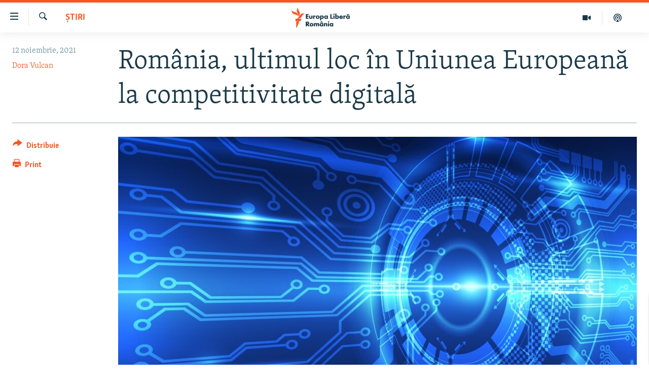

--- FILE ---
content_type: text/html; charset=utf-8
request_url: https://romania.europalibera.org/a/romania-competitivitate-digitala/31558748.html
body_size: 20628
content:

<!DOCTYPE html>
<html lang="ro" dir="ltr" class="no-js">
<head>
<link href="/Content/responsive/RFE/ro-RO/RFE-ro-RO.css?&amp;av=0.0.0.0&amp;cb=370" rel="stylesheet"/>
<script src="//tags.europalibera.org/rferl-pangea/prod/utag.sync.js"></script> <script type='text/javascript' src='https://www.youtube.com/iframe_api' async></script>
<link rel="manifest" href="/manifest.json">
<script type="text/javascript">
//a general 'js' detection, must be on top level in <head>, due to CSS performance
document.documentElement.className = "js";
var cacheBuster = "370";
var appBaseUrl = "/";
var imgEnhancerBreakpoints = [0, 144, 256, 408, 650, 1023, 1597];
var isLoggingEnabled = false;
var isPreviewPage = false;
var isLivePreviewPage = false;
if (!isPreviewPage) {
window.RFE = window.RFE || {};
window.RFE.cacheEnabledByParam = window.location.href.indexOf('nocache=1') === -1;
const url = new URL(window.location.href);
const params = new URLSearchParams(url.search);
// Remove the 'nocache' parameter
params.delete('nocache');
// Update the URL without the 'nocache' parameter
url.search = params.toString();
window.history.replaceState(null, '', url.toString());
} else {
window.addEventListener('load', function() {
const links = window.document.links;
for (let i = 0; i < links.length; i++) {
links[i].href = '#';
links[i].target = '_self';
}
})
}
var pwaEnabled = false;
var swCacheDisabled;
</script>
<meta charset="utf-8" />
<title>Rom&#226;nia, ultimul loc &#238;n Uniunea Europeană la competitivitate digitală</title>
<meta name="description" content="Rom&#226;nia se situează pe locul 27 din cele 27 de state membre ale UE &#238;n ediția din 2021 a Indicelui economiei și societății digitale (DESI)." />
<meta name="keywords" content="Politică, Știri, romania, UE, indice, competitivitate digitala" />
<meta name="viewport" content="width=device-width, initial-scale=1.0" />
<meta http-equiv="X-UA-Compatible" content="IE=edge" />
<meta name="robots" content="max-image-preview:large"><meta name="facebook-domain-verification" content="k3nlmqxamdlwyamdiwpe1na64zgsq8" />
<link href="https://romania.europalibera.org/a/romania-competitivitate-digitala/31558748.html" rel="canonical" />
<meta name="apple-mobile-web-app-title" content="Radio Europa Liberă/Radio Libertatea" />
<meta name="apple-mobile-web-app-status-bar-style" content="black" />
<meta name="apple-itunes-app" content="app-id=475986784, app-argument=//31558748.ltr" />
<meta content="România, ultimul loc în Uniunea Europeană la competitivitate digitală" property="og:title" />
<meta content="România se situează pe locul 27 din cele 27 de state membre ale UE în ediția din 2021 a Indicelui economiei și societății digitale (DESI)." property="og:description" />
<meta content="article" property="og:type" />
<meta content="https://romania.europalibera.org/a/romania-competitivitate-digitala/31558748.html" property="og:url" />
<meta content="Europa Liberă România" property="og:site_name" />
<meta content="https://www.facebook.com/romania.europalibera/" property="article:publisher" />
<meta content="https://gdb.rferl.org/0b7d36cf-bbe1-435b-b7f0-962506ca9356_cx0_cy20_cw0_w1200_h630.jpg" property="og:image" />
<meta content="1200" property="og:image:width" />
<meta content="630" property="og:image:height" />
<meta content="568280086670706" property="fb:app_id" />
<meta content="Dora Vulcan" name="Author" />
<meta content="summary_large_image" name="twitter:card" />
<meta content="@SomeAccount" name="twitter:site" />
<meta content="https://gdb.rferl.org/0b7d36cf-bbe1-435b-b7f0-962506ca9356_cx0_cy20_cw0_w1200_h630.jpg" name="twitter:image" />
<meta content="România, ultimul loc în Uniunea Europeană la competitivitate digitală" name="twitter:title" />
<meta content="România se situează pe locul 27 din cele 27 de state membre ale UE în ediția din 2021 a Indicelui economiei și societății digitale (DESI)." name="twitter:description" />
<link rel="amphtml" href="https://romania.europalibera.org/amp/romania-competitivitate-digitala/31558748.html" />
<script type="application/ld+json">{"articleSection":"Știri","isAccessibleForFree":true,"headline":"România, ultimul loc în Uniunea Europeană la competitivitate digitală","inLanguage":"ro-RO","keywords":"Politică, Știri, romania, UE, indice, competitivitate digitala","author":{"@type":"Person","url":"https://romania.europalibera.org/author/dora-vulcan/-vpuqo","description":"Dora Vulcan este Senior Correspondent și s-a alăturat echipei Europa Liberă în ianuarie 2020. A intrat în presă în 1992 ca reporter de politică internă la România liberă. A devenit apoi jurnalist de investigații specializat în Justiție, preocupat de ingerința politicului în anchetele penale. În paralel, Dora a fost și stringer BBC. A scris la Revista „22” despre plagiatele din mediul universitar, a acoperit domeniul politic la Reporter Global (partener The Economist în România) și a fost editor coordonator la departamentul Social al agenției Mediafax. A fost consultant pentru filmul „De ce eu?”, despre moartea suspectă a procurorului Cristian Panait, o tragedie cu implicații politice care a marcat anii 2000.","image":{"@type":"ImageObject","url":"https://gdb.rferl.org/08ef0000-0a00-0242-c086-08d9cef68406.jpg"},"name":"Dora Vulcan"},"datePublished":"2021-11-12 17:02:09Z","dateModified":"2021-11-12 20:19:29Z","publisher":{"logo":{"width":512,"height":220,"@type":"ImageObject","url":"https://romania.europalibera.org/Content/responsive/RFE/ro-RO/img/logo.png"},"@type":"NewsMediaOrganization","url":"https://romania.europalibera.org","sameAs":["https://www.facebook.com/europalibera.romania","https://www.youtube.com/channel/UCOk4Hl2jxsTJ4AoyV2zukoQ","https://www.instagram.com/europalibera.romania/","https://twitter.com/EuropaLiberaRo"],"name":"Europa Liberă România (RFE/RL)","alternateName":""},"@context":"https://schema.org","@type":"NewsArticle","mainEntityOfPage":"https://romania.europalibera.org/a/romania-competitivitate-digitala/31558748.html","url":"https://romania.europalibera.org/a/romania-competitivitate-digitala/31558748.html","description":"România se situează pe locul 27 din cele 27 de state membre ale UE în ediția din 2021 a Indicelui economiei și societății digitale (DESI).","image":{"width":1080,"height":608,"@type":"ImageObject","url":"https://gdb.rferl.org/0b7d36cf-bbe1-435b-b7f0-962506ca9356_cx0_cy20_cw0_w1080_h608.jpg"},"name":"România, ultimul loc în Uniunea Europeană la competitivitate digitală"}</script>
<script src="/Scripts/responsive/infographics.b?v=dVbZ-Cza7s4UoO3BqYSZdbxQZVF4BOLP5EfYDs4kqEo1&amp;av=0.0.0.0&amp;cb=370"></script>
<script src="/Scripts/responsive/loader.b?v=Q26XNwrL6vJYKjqFQRDnx01Lk2pi1mRsuLEaVKMsvpA1&amp;av=0.0.0.0&amp;cb=370"></script>
<link rel="icon" type="image/svg+xml" href="/Content/responsive/RFE/img/webApp/favicon.svg" />
<link rel="alternate icon" href="/Content/responsive/RFE/img/webApp/favicon.ico" />
<link rel="mask-icon" color="#ea6903" href="/Content/responsive/RFE/img/webApp/favicon_safari.svg" />
<link rel="apple-touch-icon" sizes="152x152" href="/Content/responsive/RFE/img/webApp/ico-152x152.png" />
<link rel="apple-touch-icon" sizes="144x144" href="/Content/responsive/RFE/img/webApp/ico-144x144.png" />
<link rel="apple-touch-icon" sizes="114x114" href="/Content/responsive/RFE/img/webApp/ico-114x114.png" />
<link rel="apple-touch-icon" sizes="72x72" href="/Content/responsive/RFE/img/webApp/ico-72x72.png" />
<link rel="apple-touch-icon-precomposed" href="/Content/responsive/RFE/img/webApp/ico-57x57.png" />
<link rel="icon" sizes="192x192" href="/Content/responsive/RFE/img/webApp/ico-192x192.png" />
<link rel="icon" sizes="128x128" href="/Content/responsive/RFE/img/webApp/ico-128x128.png" />
<meta name="msapplication-TileColor" content="#ffffff" />
<meta name="msapplication-TileImage" content="/Content/responsive/RFE/img/webApp/ico-144x144.png" />
<link rel="preload" href="/Content/responsive/fonts/Skolar-Lt_LatnCyrl_v2.4.woff" type="font/woff" as="font" crossorigin="anonymous" />
<link rel="alternate" type="application/rss+xml" title="RFE/RL - Top Stories [RSS]" href="/api/" />
<link rel="sitemap" type="application/rss+xml" href="/sitemap.xml" />
</head>
<body class=" nav-no-loaded cc_theme pg-article print-lay-article js-category-to-nav nojs-images ">
<script type="text/javascript" >
var analyticsData = {url:"https://romania.europalibera.org/a/romania-competitivitate-digitala/31558748.html",property_id:"526",article_uid:"31558748",page_title:"România, ultimul loc în Uniunea Europeană la competitivitate digitală",page_type:"article",content_type:"article",subcontent_type:"article",last_modified:"2021-11-12 20:19:29Z",pub_datetime:"2021-11-12 17:02:09Z",pub_year:"2021",pub_month:"11",pub_day:"12",pub_hour:"17",pub_weekday:"Friday",section:"știri",english_section:"news",byline:"Dora Vulcan",categories:"politics,news",tags:"romania;ue;indice;competitivitate digitala",domain:"romania.europalibera.org",language:"Romanian",language_service:"RFERL Romanian",platform:"web",copied:"no",copied_article:"",copied_title:"",runs_js:"Yes",cms_release:"8.44.0.0.370",enviro_type:"prod",slug:"romania-competitivitate-digitala",entity:"RFE",short_language_service:"ROM",platform_short:"W",page_name:"România, ultimul loc în Uniunea Europeană la competitivitate digitală"};
</script>
<noscript><iframe src="https://www.googletagmanager.com/ns.html?id=GTM-WXZBPZ" height="0" width="0" style="display:none;visibility:hidden"></iframe></noscript><script type="text/javascript" data-cookiecategory="analytics">
var gtmEventObject = Object.assign({}, analyticsData, {event: 'page_meta_ready'});window.dataLayer = window.dataLayer || [];window.dataLayer.push(gtmEventObject);
if (top.location === self.location) { //if not inside of an IFrame
var renderGtm = "true";
if (renderGtm === "true") {
(function(w,d,s,l,i){w[l]=w[l]||[];w[l].push({'gtm.start':new Date().getTime(),event:'gtm.js'});var f=d.getElementsByTagName(s)[0],j=d.createElement(s),dl=l!='dataLayer'?'&l='+l:'';j.async=true;j.src='//www.googletagmanager.com/gtm.js?id='+i+dl;f.parentNode.insertBefore(j,f);})(window,document,'script','dataLayer','GTM-WXZBPZ');
}
}
</script>
<!--Analytics tag js version start-->
<script type="text/javascript" data-cookiecategory="analytics">
var utag_data = Object.assign({}, analyticsData, {});
if(typeof(TealiumTagFrom)==='function' && typeof(TealiumTagSearchKeyword)==='function') {
var utag_from=TealiumTagFrom();var utag_searchKeyword=TealiumTagSearchKeyword();
if(utag_searchKeyword!=null && utag_searchKeyword!=='' && utag_data["search_keyword"]==null) utag_data["search_keyword"]=utag_searchKeyword;if(utag_from!=null && utag_from!=='') utag_data["from"]=TealiumTagFrom();}
if(window.top!== window.self&&utag_data.page_type==="snippet"){utag_data.page_type = 'iframe';}
try{if(window.top!==window.self&&window.self.location.hostname===window.top.location.hostname){utag_data.platform = 'self-embed';utag_data.platform_short = 'se';}}catch(e){if(window.top!==window.self&&window.self.location.search.includes("platformType=self-embed")){utag_data.platform = 'cross-promo';utag_data.platform_short = 'cp';}}
(function(a,b,c,d){ a="https://tags.europalibera.org/rferl-pangea/prod/utag.js"; b=document;c="script";d=b.createElement(c);d.src=a;d.type="text/java"+c;d.async=true; a=b.getElementsByTagName(c)[0];a.parentNode.insertBefore(d,a); })();
</script>
<!--Analytics tag js version end-->
<!-- Analytics tag management NoScript -->
<noscript>
<img style="position: absolute; border: none;" src="https://ssc.europalibera.org/b/ss/bbgprod,bbgentityrferl/1/G.4--NS/1327564839?pageName=rfe%3arom%3aw%3aarticle%3arom%c3%a2nia%2c%20ultimul%20loc%20%c3%aen%20uniunea%20european%c4%83%20la%20competitivitate%20digital%c4%83&amp;c6=rom%c3%a2nia%2c%20ultimul%20loc%20%c3%aen%20uniunea%20european%c4%83%20la%20competitivitate%20digital%c4%83&amp;v36=8.44.0.0.370&amp;v6=D=c6&amp;g=https%3a%2f%2fromania.europalibera.org%2fa%2fromania-competitivitate-digitala%2f31558748.html&amp;c1=D=g&amp;v1=D=g&amp;events=event1,event52&amp;c16=rferl%20romanian&amp;v16=D=c16&amp;c5=news&amp;v5=D=c5&amp;ch=%c8%98tiri&amp;c15=romanian&amp;v15=D=c15&amp;c4=article&amp;v4=D=c4&amp;c14=31558748&amp;v14=D=c14&amp;v20=no&amp;c17=web&amp;v17=D=c17&amp;mcorgid=518abc7455e462b97f000101%40adobeorg&amp;server=romania.europalibera.org&amp;pageType=D=c4&amp;ns=bbg&amp;v29=D=server&amp;v25=rfe&amp;v30=526&amp;v105=D=User-Agent " alt="analytics" width="1" height="1" /></noscript>
<!-- End of Analytics tag management NoScript -->
<!--*** Accessibility links - For ScreenReaders only ***-->
<section>
<div class="sr-only">
<h2>Linkuri accesibilitate</h2>
<ul>
<li><a href="#content" data-disable-smooth-scroll="1">Sari la conținutul principal</a></li>
<li><a href="#navigation" data-disable-smooth-scroll="1">Sari la navigarea principală</a></li>
<li><a href="#txtHeaderSearch" data-disable-smooth-scroll="1">Sari la căutare</a></li>
</ul>
</div>
</section>
<div dir="ltr">
<div id="page">
<aside>
<div class="c-lightbox overlay-modal">
<div class="c-lightbox__intro">
<h2 class="c-lightbox__intro-title"></h2>
<button class="btn btn--rounded c-lightbox__btn c-lightbox__intro-next" title="Următorul">
<span class="ico ico--rounded ico-chevron-forward"></span>
<span class="sr-only">Următorul</span>
</button>
</div>
<div class="c-lightbox__nav">
<button class="btn btn--rounded c-lightbox__btn c-lightbox__btn--close" title="Inchide">
<span class="ico ico--rounded ico-close"></span>
<span class="sr-only">Inchide</span>
</button>
<button class="btn btn--rounded c-lightbox__btn c-lightbox__btn--prev" title="Precedent">
<span class="ico ico--rounded ico-chevron-backward"></span>
<span class="sr-only">Precedent</span>
</button>
<button class="btn btn--rounded c-lightbox__btn c-lightbox__btn--next" title="Următorul">
<span class="ico ico--rounded ico-chevron-forward"></span>
<span class="sr-only">Următorul</span>
</button>
</div>
<div class="c-lightbox__content-wrap">
<figure class="c-lightbox__content">
<span class="c-spinner c-spinner--lightbox">
<img src="/Content/responsive/img/player-spinner.png"
alt="Așteptați"
title="Așteptați" />
</span>
<div class="c-lightbox__img">
<div class="thumb">
<img src="" alt="" />
</div>
</div>
<figcaption>
<div class="c-lightbox__info c-lightbox__info--foot">
<span class="c-lightbox__counter"></span>
<span class="caption c-lightbox__caption"></span>
</div>
</figcaption>
</figure>
</div>
<div class="hidden">
<div class="content-advisory__box content-advisory__box--lightbox">
<span class="content-advisory__box-text">This image contains sensitive content which some people may find offensive or disturbing.</span>
<button class="btn btn--transparent content-advisory__box-btn m-t-md" value="text" type="button">
<span class="btn__text">
Click to reveal
</span>
</button>
</div>
</div>
</div>
<div class="print-dialogue">
<div class="container">
<h3 class="print-dialogue__title section-head">Print Options:</h3>
<div class="print-dialogue__opts">
<ul class="print-dialogue__opt-group">
<li class="form__group form__group--checkbox">
<input class="form__check " id="checkboxImages" name="checkboxImages" type="checkbox" checked="checked" />
<label for="checkboxImages" class="form__label m-t-md">Images</label>
</li>
<li class="form__group form__group--checkbox">
<input class="form__check " id="checkboxMultimedia" name="checkboxMultimedia" type="checkbox" checked="checked" />
<label for="checkboxMultimedia" class="form__label m-t-md">Multimedia</label>
</li>
</ul>
<ul class="print-dialogue__opt-group">
<li class="form__group form__group--checkbox">
<input class="form__check " id="checkboxEmbedded" name="checkboxEmbedded" type="checkbox" checked="checked" />
<label for="checkboxEmbedded" class="form__label m-t-md">Embedded Content</label>
</li>
<li class="form__group form__group--checkbox">
<input class="form__check " id="checkboxComments" name="checkboxComments" type="checkbox" />
<label for="checkboxComments" class="form__label m-t-md"> Comments</label>
</li>
</ul>
</div>
<div class="print-dialogue__buttons">
<button class="btn btn--secondary close-button" type="button" title="Cancel">
<span class="btn__text ">Cancel</span>
</button>
<button class="btn btn-cust-print m-l-sm" type="button" title="Print">
<span class="btn__text ">Print</span>
</button>
</div>
</div>
</div>
<div class="ctc-message pos-fix">
<div class="ctc-message__inner">Link has been copied to clipboard</div>
</div>
</aside>
<div class="hdr-20 hdr-20--big">
<div class="hdr-20__inner">
<div class="hdr-20__max pos-rel">
<div class="hdr-20__side hdr-20__side--primary d-flex">
<label data-for="main-menu-ctrl" data-switcher-trigger="true" data-switch-target="main-menu-ctrl" class="burger hdr-trigger pos-rel trans-trigger" data-trans-evt="click" data-trans-id="menu">
<span class="ico ico-close hdr-trigger__ico hdr-trigger__ico--close burger__ico burger__ico--close"></span>
<span class="ico ico-menu hdr-trigger__ico hdr-trigger__ico--open burger__ico burger__ico--open"></span>
</label>
<div class="menu-pnl pos-fix trans-target" data-switch-target="main-menu-ctrl" data-trans-id="menu">
<div class="menu-pnl__inner">
<nav class="main-nav menu-pnl__item menu-pnl__item--first">
<ul class="main-nav__list accordeon" data-analytics-tales="false" data-promo-name="link" data-location-name="nav,secnav">
<li class="main-nav__item">
<a class="main-nav__item-name main-nav__item-name--link" href="/stiri" title="ȘTIRI" data-item-name="news" >ȘTIRI</a>
</li>
<li class="main-nav__item">
<a class="main-nav__item-name main-nav__item-name--link" href="/politica" title="Politică" data-item-name="politics" >Politică</a>
</li>
<li class="main-nav__item">
<a class="main-nav__item-name main-nav__item-name--link" href="/societate" title="Societate" data-item-name="romanian-news" >Societate</a>
</li>
<li class="main-nav__item">
<a class="main-nav__item-name main-nav__item-name--link" href="/externe" title="Externe" data-item-name="international" >Externe</a>
</li>
<li class="main-nav__item">
<a class="main-nav__item-name main-nav__item-name--link" href="/campanii" title="CAMPANII" data-item-name="campanii" >CAMPANII</a>
</li>
<li class="main-nav__item">
<a class="main-nav__item-name main-nav__item-name--link" href="/zeceintrebari" title="#10&#206;ntrebări" data-item-name="zece-intrebari" >#10&#206;ntrebări</a>
</li>
<li class="main-nav__item">
<a class="main-nav__item-name main-nav__item-name--link" href="/z/23158" title="Explainer" data-item-name="explainer" >Explainer</a>
</li>
</ul>
</nav>
<div class="menu-pnl__item menu-pnl__item--social">
<h5 class="menu-pnl__sub-head">Urmărește-ne</h5>
<a href="https://www.facebook.com/europalibera.romania" title="Urmărește-ne pe Facebook" data-analytics-text="follow_on_facebook" class="btn btn--rounded btn--social-inverted menu-pnl__btn js-social-btn btn-facebook" target="_blank" rel="noopener">
<span class="ico ico-facebook-alt ico--rounded"></span>
</a>
<a href="https://www.youtube.com/channel/UCOk4Hl2jxsTJ4AoyV2zukoQ" title="Urmărește-ne pe Youtube" data-analytics-text="follow_on_youtube" class="btn btn--rounded btn--social-inverted menu-pnl__btn js-social-btn btn-youtube" target="_blank" rel="noopener">
<span class="ico ico-youtube ico--rounded"></span>
</a>
<a href="https://www.instagram.com/europalibera.romania/" title="Urmărește-ne pe Instagram" data-analytics-text="follow_on_instagram" class="btn btn--rounded btn--social-inverted menu-pnl__btn js-social-btn btn-instagram" target="_blank" rel="noopener">
<span class="ico ico-instagram ico--rounded"></span>
</a>
</div>
<div class="menu-pnl__item">
<a href="/navigation/allsites" class="menu-pnl__item-link">
<span class="ico ico-languages "></span>
Toate site-urile REL/RL
</a>
</div>
</div>
</div>
<label data-for="top-search-ctrl" data-switcher-trigger="true" data-switch-target="top-search-ctrl" class="top-srch-trigger hdr-trigger">
<span class="ico ico-close hdr-trigger__ico hdr-trigger__ico--close top-srch-trigger__ico top-srch-trigger__ico--close"></span>
<span class="ico ico-search hdr-trigger__ico hdr-trigger__ico--open top-srch-trigger__ico top-srch-trigger__ico--open"></span>
</label>
<div class="srch-top srch-top--in-header" data-switch-target="top-search-ctrl">
<div class="container">
<form action="/s" class="srch-top__form srch-top__form--in-header" id="form-topSearchHeader" method="get" role="search"><label for="txtHeaderSearch" class="sr-only">Caută</label>
<input type="text" id="txtHeaderSearch" name="k" placeholder="Caută" accesskey="s" value="" class="srch-top__input analyticstag-event" onkeydown="if (event.keyCode === 13) { FireAnalyticsTagEventOnSearch('search', $dom.get('#txtHeaderSearch')[0].value) }" />
<button title="Caută" type="submit" class="btn btn--top-srch analyticstag-event" onclick="FireAnalyticsTagEventOnSearch('search', $dom.get('#txtHeaderSearch')[0].value) ">
<span class="ico ico-search"></span>
</button></form>
</div>
</div>
<a href="/" class="main-logo-link">
<img src="/Content/responsive/RFE/ro-RO/img/logo-compact.svg" class="main-logo main-logo--comp" alt="site logo">
<img src="/Content/responsive/RFE/ro-RO/img/logo.svg" class="main-logo main-logo--big" alt="site logo">
</a>
</div>
<div class="hdr-20__side hdr-20__side--secondary d-flex">
<a href="/podcasts" title="Podcast" class="hdr-20__secondary-item" data-item-name="podcast">
<span class="ico ico-podcast hdr-20__secondary-icon"></span>
</a>
<a href="/foto-video" title="Multimedia" class="hdr-20__secondary-item" data-item-name="video">
<span class="ico ico-video hdr-20__secondary-icon"></span>
</a>
<a href="/s" title="Caută" class="hdr-20__secondary-item hdr-20__secondary-item--search" data-item-name="search">
<span class="ico ico-search hdr-20__secondary-icon hdr-20__secondary-icon--search"></span>
</a>
<div class="srch-bottom">
<form action="/s" class="srch-bottom__form d-flex" id="form-bottomSearch" method="get" role="search"><label for="txtSearch" class="sr-only">Caută</label>
<input type="search" id="txtSearch" name="k" placeholder="Caută" accesskey="s" value="" class="srch-bottom__input analyticstag-event" onkeydown="if (event.keyCode === 13) { FireAnalyticsTagEventOnSearch('search', $dom.get('#txtSearch')[0].value) }" />
<button title="Caută" type="submit" class="btn btn--bottom-srch analyticstag-event" onclick="FireAnalyticsTagEventOnSearch('search', $dom.get('#txtSearch')[0].value) ">
<span class="ico ico-search"></span>
</button></form>
</div>
</div>
<img src="/Content/responsive/RFE/ro-RO/img/logo-print.gif" class="logo-print" alt="site logo">
<img src="/Content/responsive/RFE/ro-RO/img/logo-print_color.png" class="logo-print logo-print--color" alt="site logo">
</div>
</div>
</div>
<script>
if (document.body.className.indexOf('pg-home') > -1) {
var nav2In = document.querySelector('.hdr-20__inner');
var nav2Sec = document.querySelector('.hdr-20__side--secondary');
var secStyle = window.getComputedStyle(nav2Sec);
if (nav2In && window.pageYOffset < 150 && secStyle['position'] !== 'fixed') {
nav2In.classList.add('hdr-20__inner--big')
}
}
</script>
<div class="c-hlights c-hlights--breaking c-hlights--no-item" data-hlight-display="mobile,desktop">
<div class="c-hlights__wrap container p-0">
<div class="c-hlights__nav">
<a role="button" href="#" title="Precedent">
<span class="ico ico-chevron-backward m-0"></span>
<span class="sr-only">Precedent</span>
</a>
<a role="button" href="#" title="Următorul">
<span class="ico ico-chevron-forward m-0"></span>
<span class="sr-only">Următorul</span>
</a>
</div>
<span class="c-hlights__label">
<span class="">Ultima oră</span>
<span class="switcher-trigger">
<label data-for="more-less-1" data-switcher-trigger="true" class="switcher-trigger__label switcher-trigger__label--more p-b-0" title="Mai multe">
<span class="ico ico-chevron-down"></span>
</label>
<label data-for="more-less-1" data-switcher-trigger="true" class="switcher-trigger__label switcher-trigger__label--less p-b-0" title="Mai puține">
<span class="ico ico-chevron-up"></span>
</label>
</span>
</span>
<ul class="c-hlights__items switcher-target" data-switch-target="more-less-1">
</ul>
</div>
</div> <div id="content">
<main class="container">
<div class="hdr-container">
<div class="row">
<div class="col-category col-xs-12 col-md-2 pull-left"> <div class="category js-category">
<a class="" href="/stiri">Știri</a> </div>
</div><div class="col-title col-xs-12 col-md-10 pull-right"> <h1 class="title pg-title">
Rom&#226;nia, ultimul loc &#238;n Uniunea Europeană la competitivitate digitală
</h1>
</div><div class="col-publishing-details col-xs-12 col-sm-12 col-md-2 pull-left"> <div class="publishing-details ">
<div class="published">
<span class="date" >
<time pubdate="pubdate" datetime="2021-11-12T19:02:09+02:00">
12 noiembrie, 2021
</time>
</span>
</div>
<div class="links">
<ul class="links__list links__list--column">
<li class="links__item">
<a class="links__item-link" href="/author/dora-vulcan/-vpuqo" title="Dora Vulcan">Dora Vulcan</a>
</li>
</ul>
</div>
</div>
</div><div class="col-lg-12 separator"> <div class="separator">
<hr class="title-line" />
</div>
</div><div class="col-multimedia col-xs-12 col-md-10 pull-right"> <div class="cover-media">
<figure class="media-image js-media-expand">
<div class="img-wrap">
<div class="thumb thumb16_9">
<img src="https://gdb.rferl.org/0b7d36cf-bbe1-435b-b7f0-962506ca9356_cx0_cy20_cw0_w250_r1_s.jpg" alt="Rom&#226;nia este codașă &#238;n Europa la competitivitatea digitală. Nu este singurul domeniu la care Rom&#226;nia nu reușește să ia măsurile de care ar beneficia populația." />
</div>
</div>
<figcaption>
<span class="caption">Rom&#226;nia este codașă &#238;n Europa la competitivitatea digitală. Nu este singurul domeniu la care Rom&#226;nia nu reușește să ia măsurile de care ar beneficia populația.</span>
</figcaption>
</figure>
</div>
</div><div class="col-xs-12 col-md-2 pull-left article-share pos-rel"> <div class="share--box">
<div class="sticky-share-container" style="display:none">
<div class="container">
<a href="https://romania.europalibera.org" id="logo-sticky-share">&nbsp;</a>
<div class="pg-title pg-title--sticky-share">
Rom&#226;nia, ultimul loc &#238;n Uniunea Europeană la competitivitate digitală
</div>
<div class="sticked-nav-actions">
<!--This part is for sticky navigation display-->
<p class="buttons link-content-sharing p-0 ">
<button class="btn btn--link btn-content-sharing p-t-0 " id="btnContentSharing" value="text" role="Button" type="" title="comută mai multe opțiuni de distribuire">
<span class="ico ico-share ico--l"></span>
<span class="btn__text ">
Distribuie
</span>
</button>
</p>
<aside class="content-sharing js-content-sharing js-content-sharing--apply-sticky content-sharing--sticky"
role="complementary"
data-share-url="https://romania.europalibera.org/a/romania-competitivitate-digitala/31558748.html" data-share-title="Rom&#226;nia, ultimul loc &#238;n Uniunea Europeană la competitivitate digitală" data-share-text="Rom&#226;nia se situează pe locul 27 din cele 27 de state membre ale UE &#238;n ediția din 2021 a Indicelui economiei și societății digitale (DESI).">
<div class="content-sharing__popover">
<h6 class="content-sharing__title">Distribuie</h6>
<button href="#close" id="btnCloseSharing" class="btn btn--text-like content-sharing__close-btn">
<span class="ico ico-close ico--l"></span>
</button>
<ul class="content-sharing__list">
<li class="content-sharing__item">
<div class="ctc ">
<input type="text" class="ctc__input" readonly="readonly">
<a href="" js-href="https://romania.europalibera.org/a/romania-competitivitate-digitala/31558748.html" class="content-sharing__link ctc__button">
<span class="ico ico-copy-link ico--rounded ico--s"></span>
<span class="content-sharing__link-text">Copy link</span>
</a>
</div>
</li>
<li class="content-sharing__item">
<a href="https://facebook.com/sharer.php?u=https%3a%2f%2fromania.europalibera.org%2fa%2fromania-competitivitate-digitala%2f31558748.html"
data-analytics-text="share_on_facebook"
title="Facebook" target="_blank"
class="content-sharing__link js-social-btn">
<span class="ico ico-facebook ico--rounded ico--s"></span>
<span class="content-sharing__link-text">Facebook</span>
</a>
</li>
<li class="content-sharing__item visible-xs-inline-block visible-sm-inline-block">
<a href="whatsapp://send?text=https%3a%2f%2fromania.europalibera.org%2fa%2fromania-competitivitate-digitala%2f31558748.html"
data-analytics-text="share_on_whatsapp"
title="WhatsApp" target="_blank"
class="content-sharing__link js-social-btn">
<span class="ico ico-whatsapp ico--rounded ico--s"></span>
<span class="content-sharing__link-text">WhatsApp</span>
</a>
</li>
<li class="content-sharing__item visible-md-inline-block visible-lg-inline-block">
<a href="https://web.whatsapp.com/send?text=https%3a%2f%2fromania.europalibera.org%2fa%2fromania-competitivitate-digitala%2f31558748.html"
data-analytics-text="share_on_whatsapp_desktop"
title="WhatsApp" target="_blank"
class="content-sharing__link js-social-btn">
<span class="ico ico-whatsapp ico--rounded ico--s"></span>
<span class="content-sharing__link-text">WhatsApp</span>
</a>
</li>
<li class="content-sharing__item">
<a href="https://twitter.com/share?url=https%3a%2f%2fromania.europalibera.org%2fa%2fromania-competitivitate-digitala%2f31558748.html&amp;text=Rom%c3%a2nia%2c+ultimul+loc+%c3%aen+Uniunea+European%c4%83+la+competitivitate+digital%c4%83"
data-analytics-text="share_on_twitter"
title="X (Twitter)" target="_blank"
class="content-sharing__link js-social-btn">
<span class="ico ico-twitter ico--rounded ico--s"></span>
<span class="content-sharing__link-text">X (Twitter)</span>
</a>
</li>
<li class="content-sharing__item">
<a href="mailto:?body=https%3a%2f%2fromania.europalibera.org%2fa%2fromania-competitivitate-digitala%2f31558748.html&amp;subject=Rom&#226;nia, ultimul loc &#238;n Uniunea Europeană la competitivitate digitală"
title="Email"
class="content-sharing__link ">
<span class="ico ico-email ico--rounded ico--s"></span>
<span class="content-sharing__link-text">Email</span>
</a>
</li>
</ul>
</div>
</aside>
</div>
</div>
</div>
<div class="links">
<p class="buttons link-content-sharing p-0 ">
<button class="btn btn--link btn-content-sharing p-t-0 " id="btnContentSharing" value="text" role="Button" type="" title="comută mai multe opțiuni de distribuire">
<span class="ico ico-share ico--l"></span>
<span class="btn__text ">
Distribuie
</span>
</button>
</p>
<aside class="content-sharing js-content-sharing " role="complementary"
data-share-url="https://romania.europalibera.org/a/romania-competitivitate-digitala/31558748.html" data-share-title="Rom&#226;nia, ultimul loc &#238;n Uniunea Europeană la competitivitate digitală" data-share-text="Rom&#226;nia se situează pe locul 27 din cele 27 de state membre ale UE &#238;n ediția din 2021 a Indicelui economiei și societății digitale (DESI).">
<div class="content-sharing__popover">
<h6 class="content-sharing__title">Distribuie</h6>
<button href="#close" id="btnCloseSharing" class="btn btn--text-like content-sharing__close-btn">
<span class="ico ico-close ico--l"></span>
</button>
<ul class="content-sharing__list">
<li class="content-sharing__item">
<div class="ctc ">
<input type="text" class="ctc__input" readonly="readonly">
<a href="" js-href="https://romania.europalibera.org/a/romania-competitivitate-digitala/31558748.html" class="content-sharing__link ctc__button">
<span class="ico ico-copy-link ico--rounded ico--l"></span>
<span class="content-sharing__link-text">Copy link</span>
</a>
</div>
</li>
<li class="content-sharing__item">
<a href="https://facebook.com/sharer.php?u=https%3a%2f%2fromania.europalibera.org%2fa%2fromania-competitivitate-digitala%2f31558748.html"
data-analytics-text="share_on_facebook"
title="Facebook" target="_blank"
class="content-sharing__link js-social-btn">
<span class="ico ico-facebook ico--rounded ico--l"></span>
<span class="content-sharing__link-text">Facebook</span>
</a>
</li>
<li class="content-sharing__item visible-xs-inline-block visible-sm-inline-block">
<a href="whatsapp://send?text=https%3a%2f%2fromania.europalibera.org%2fa%2fromania-competitivitate-digitala%2f31558748.html"
data-analytics-text="share_on_whatsapp"
title="WhatsApp" target="_blank"
class="content-sharing__link js-social-btn">
<span class="ico ico-whatsapp ico--rounded ico--l"></span>
<span class="content-sharing__link-text">WhatsApp</span>
</a>
</li>
<li class="content-sharing__item visible-md-inline-block visible-lg-inline-block">
<a href="https://web.whatsapp.com/send?text=https%3a%2f%2fromania.europalibera.org%2fa%2fromania-competitivitate-digitala%2f31558748.html"
data-analytics-text="share_on_whatsapp_desktop"
title="WhatsApp" target="_blank"
class="content-sharing__link js-social-btn">
<span class="ico ico-whatsapp ico--rounded ico--l"></span>
<span class="content-sharing__link-text">WhatsApp</span>
</a>
</li>
<li class="content-sharing__item">
<a href="https://twitter.com/share?url=https%3a%2f%2fromania.europalibera.org%2fa%2fromania-competitivitate-digitala%2f31558748.html&amp;text=Rom%c3%a2nia%2c+ultimul+loc+%c3%aen+Uniunea+European%c4%83+la+competitivitate+digital%c4%83"
data-analytics-text="share_on_twitter"
title="X (Twitter)" target="_blank"
class="content-sharing__link js-social-btn">
<span class="ico ico-twitter ico--rounded ico--l"></span>
<span class="content-sharing__link-text">X (Twitter)</span>
</a>
</li>
<li class="content-sharing__item">
<a href="mailto:?body=https%3a%2f%2fromania.europalibera.org%2fa%2fromania-competitivitate-digitala%2f31558748.html&amp;subject=Rom&#226;nia, ultimul loc &#238;n Uniunea Europeană la competitivitate digitală"
title="Email"
class="content-sharing__link ">
<span class="ico ico-email ico--rounded ico--l"></span>
<span class="content-sharing__link-text">Email</span>
</a>
</li>
</ul>
</div>
</aside>
<p class="link-print visible-md visible-lg buttons p-0">
<button class="btn btn--link btn-print p-t-0" onclick="if (typeof FireAnalyticsTagEvent === 'function') {FireAnalyticsTagEvent({ on_page_event: 'print_story' });}return false" title="(CTRL+P)">
<span class="ico ico-print"></span>
<span class="btn__text">Print</span>
</button>
</p>
</div>
</div>
</div>
</div>
</div>
<div class="body-container">
<div class="row">
<div class="col-xs-12 col-sm-12 col-md-10 col-lg-10 pull-right">
<div class="row">
<div class="col-xs-12 col-sm-12 col-md-8 col-lg-8 pull-left bottom-offset content-offset">
<div class="intro intro--bold" >
<p >Rom&#226;nia se situează pe locul 27 din cele 27 de state membre ale UE &#238;n ediția din 2021 a Indicelui economiei și societății digitale (DESI).</p>
</div>
<div id="article-content" class="content-floated-wrap fb-quotable">
<div class="wsw">
<p>Comisia Europeană a publicat vineri rezultatele <a class="wsw__a" href="https://digital-strategy.ec.europa.eu/en/policies/desi">indicelui economiei și societății digitale</a> (DESI) 2021, care urmărește progresele înregistrate în statele membre ale UE în ceea ce privește competitivitatea digitală în domenii precum capitalul uman, conectivitatea în bandă largă, integrarea tehnologiilor digitale de întreprinderi și serviciile publice digitale.</p>
<p>În ceea ce privește <strong>capitalul uman,</strong> România se situează pe locul 26, obținând un punctaj sub medie pentru majoritatea indicatorilor, potrivit <a class="wsw__a" href="https://romania.representation.ec.europa.eu/news/indicele-economiei-si-societatii-digitale-desi-2021-raportul-pentru-romania-2021-11-12_ro" target="_blank">Raportului pentru România</a> al Indicelui Economiei și Societății Digitale, realizat de Comisia Europeană.</p><div class="wsw__embed">
<figure class="media-image js-media-expand">
<div class="img-wrap">
<div class="thumb">
<img alt="" src="https://gdb.rferl.org/0ff60000-0aff-0242-a7b3-08d9a5fa5669_w250_r0_s.jpg" />
</div>
</div>
</figure>
</div>
<p>Deși România are un număr mare de absolvenți în domeniul TIC (tehnologia informațiilor și comunicațiilor), situându-se pe locul 4, deficitul de specialiști TIC limitează capacitatea țării de a inova și de a profita de avantajele transformării digitale, arată raportul.</p><div class="wsw__embed">
<figure class="media-image js-media-expand">
<div class="img-wrap">
<div class="thumb">
<img alt="" src="https://gdb.rferl.org/6ec10000-0aff-0242-96b5-08d9a5fd3570_w250_r0_s.jpg" />
</div>
</div>
</figure>
</div>
<p>În schimb, în ceea ce privește numărul femeilor specialiste în domeniul TIC, România se situează pe locul 3.</p>
<p>De asemenea, România se situează pe locul 10 în privința conectivității și pe locul 25 în UE în ceea ce privește integrarea tehnologiei digitale în activitățile întreprinderilor.</p><div class="wsw__embed">
<figure class="media-image js-media-expand">
<div class="img-wrap">
<div class="thumb">
<img alt="" src="https://gdb.rferl.org/6ec10000-0aff-0242-07d0-08d9a5fd8a10_w250_r0_s.jpg" />
</div>
</div>
</figure>
</div>
<p>În ceea ce privește<strong> conectivitatea,</strong> s-au înregistrat în continuare progrese în 2020 în ceea ce privește acoperirea în bandă largă fixă, dar adoptarea serviciilor în bandă largă a progresat într-un ritm mai lent.</p>
<p>Cu toate acestea, România se situează pe locul 7 datorită nivelului ridicat de utilizare a benzii largi de cel puțin 100 Mbps (52 %).</p>
<p>Conectivitatea în România ar putea fi îmbunătățită în continuare prin punerea accentului pe eliminarea decalajului digital dintre zonele urbane și cele rurale, raționalizarea procedurilor de acordare a autorizațiilor, actualizarea strategiei privind banda largă pentru a reflecta obiectivele pentru 2025 privind gigabiții și transpunerea cadrului de reglementare în conformitate cu legislația UE.</p><div data-owner-ct="Article" data-inline="False">
<div class="media-block also-read" >
<a href="/a/pnrr-reforme-obligatorii-romania/31480457.html" target="_self" title="PNRR | Reformele vitale, obligatorii pentru ca Rom&#226;nia să primească 29,1 de miliarde de euro" class="img-wrap img-wrap--size-3 also-read__img">
<span class="thumb thumb16_9">
<noscript class="nojs-img">
<img src="https://gdb.rferl.org/4890abec-d209-444e-adbc-94b4e90f4d41_w100_r1.jpg" alt="Președintele CE, Ursula von der Leyen, s-a aflat, luni, la București cu prilejul aprobării Planului prin care UE acordă Rom&#226;niei aproape 30 de miliarde de euro. Banii sprijină reforme și investiții &#238;n domenii &#238;n care Rom&#226;nia se află &#238;ncă &#238;n urma majorității țărilor europene.">
</noscript>
<img data-src="https://gdb.rferl.org/4890abec-d209-444e-adbc-94b4e90f4d41_w100_r1.jpg" alt="Președintele CE, Ursula von der Leyen, s-a aflat, luni, la București cu prilejul aprobării Planului prin care UE acordă Rom&#226;niei aproape 30 de miliarde de euro. Banii sprijină reforme și investiții &#238;n domenii &#238;n care Rom&#226;nia se află &#238;ncă &#238;n urma majorității țărilor europene." />
</span>
</a>
<div class="media-block__content also-read__body also-read__body--h">
<a href="/a/pnrr-reforme-obligatorii-romania/31480457.html" target="_self" title="PNRR | Reformele vitale, obligatorii pentru ca Rom&#226;nia să primească 29,1 de miliarde de euro">
<span class="also-read__text--label">
&#206;ți mai recomandăm
</span>
<h4 class="media-block__title media-block__title--size-3 also-read__text p-0">
PNRR | Reformele vitale, obligatorii pentru ca Rom&#226;nia să primească 29,1 de miliarde de euro
</h4>
</a>
</div>
</div>
</div>
<p>Întreprinderile române nu profită pe deplin de tehnologiile digitale (schimbul electronic de informații, platformele de comunicare socială, volumele mari de date și cloud), cu excepția inteligenței artificiale, arată documentul citat.</p>
<p>Planul de redresare și reziliență al României include măsuri care sunt legate integral sau parțial de competențele digitale. Bugetul total alocat în mod specific dezvoltării competențelor digitale este de aproximativ 1.267 de milioane de euro.</p>
<p>Reformele și investițiile abordează în principal provocările legate de educație și de formarea pentru dezvoltarea competențelor digitale.</p>
<p>Printre acestea se numără:</p>
<ul>
<li>Programul de formare de competențe digitale avansate pentru funcționarii publici, precum și schemele de granturi dedicate perfecționării/recalificării angajaților din întreprinderi;</li>
<li>Investiții pentru crearea de noi competențe în materie de securitate cibernetică pentru societate și economie;</li>
<li>Scheme de finanțare pentru biblioteci pentru a deveni hub-uri de dezvoltare a competențelor digitale de bază;</li>
<li>Digitalizarea universităților și pregătirea acestora pentru profesiile digitale ale viitorului;</li>
<li>Transformarea liceelor agricole în centre de profesionalizare  Echiparea cu materiale informatice a laboratoarelor din instituțiile de învățământ profesional și tehnice (IPT);</li>
<li>Școala online: dezvoltarea platformei de evaluare și realizarea de conținut, în scopul de a oferi o abordare integrată a activităților de predare online sau în situații speciale;</li>
<li>Săli de clasă digitalizate pentru școlile cu cel mai mare procent de copii expuși riscului de abandon școlar;</li>
</ul>
<p>La categoria <strong>servicii publice digitale,</strong> România se situează pe ultimul loc în rândul statelor membre, pentru că toți indicatorii sunt cu mult sub media UE.</p>
<p>Astfel, România se clasează pe ultimul loc în ceea ce privește indicatorii-cheie, cum ar fi serviciile publice digitale pentru cetățeni și întreprinderi, utilizatorii de servicii de e-guvernare și formularele precompletate.</p>
<p>Proiectele care vizează îndeplinirea diferitelor priorități digitale sunt incluse în Planul Național de Investiții și Relansare lansat de Guvernul României în iulie 2020, cu o alocare bugetară de 100 de milioane EUR din fonduri UE și naționale, care acoperă perioada 2021-2030.</p>
<p><strong>Printre proiectele digitale din cadrul programului se numără:</strong></p>
<ul>
<li>crearea unui nod de interoperabilitate, împreună cu identificarea și conectarea principalelor registre de date;</li>
<li>utilizarea semnăturilor electronice în administrația publică;  crearea unui punct unic de contact;</li>
<li>introducerea cărții de identitate electronice;</li>
<li>migrarea serviciilor publice către un cloud guvernamental;</li>
<li>dezvoltarea unor sisteme de date deschise care să permită accesul sectorului privat la activele de date deținute de administrația publică;</li>
<li>investiții pentru creșterea capacității de gestionare a riscurilor cibernetice și de conectare a caselor de marcat fiscale electronice.</li>
</ul>
<p>Anul 2020 a fost un an dificil din cauza schimbării guvernului de la sfârșitul anului și a pandemiei de Covid.</p>
<p>Pandemia a declanșat utilizarea tot mai frecventă și cererea de servicii publice digitale și a accelerat transformarea digitală a Ministerului Afacerilor Interne, care a depus eforturi pentru a dezvolta și a implementa diverse sisteme TIC într-un mod rapid și sigur.</p><div data-owner-ct="Article" data-inline="False">
<div class="media-block also-read" >
<a href="/a/digitalizarea-romaniei-interviu-ministrul-teleman/31437104.html" target="_self" title="Interviu. Ministrul care amenință Facebook dă „​5 cu indulgență” Rom&#226;niei digitale" class="img-wrap img-wrap--size-3 also-read__img">
<span class="thumb thumb16_9">
<noscript class="nojs-img">
<img src="https://gdb.rferl.org/03074a85-efa5-4b64-ad76-01b35329418a_cx0_cy5_cw0_w100_r1.jpg" alt="Ciprian Teleman conduce Ministerul Cercetării, Inovării și Digitalizării &#238;n guvernul C&#238;țu, domenii importante, dar slab finanțate. Imagine cu ministrul Teleman, 2021.">
</noscript>
<img data-src="https://gdb.rferl.org/03074a85-efa5-4b64-ad76-01b35329418a_cx0_cy5_cw0_w100_r1.jpg" alt="Ciprian Teleman conduce Ministerul Cercetării, Inovării și Digitalizării &#238;n guvernul C&#238;țu, domenii importante, dar slab finanțate. Imagine cu ministrul Teleman, 2021." />
</span>
</a>
<div class="media-block__content also-read__body also-read__body--h">
<a href="/a/digitalizarea-romaniei-interviu-ministrul-teleman/31437104.html" target="_self" title="Interviu. Ministrul care amenință Facebook dă „​5 cu indulgență” Rom&#226;niei digitale">
<span class="also-read__text--label">
&#206;ți mai recomandăm
</span>
<h4 class="media-block__title media-block__title--size-3 also-read__text p-0">
Interviu. Ministrul care amenință Facebook dă „​5 cu indulgență” Rom&#226;niei digitale
</h4>
</a>
</div>
</div>
</div>
<p>În decembrie 2020, noul guvern a înființat Ministerul Cercetării, Inovării și Digitalizării , care are în subordine Autoritatea pentru Digitalizarea României (ADR).</p>
<p>Continuitatea în ceea ce privește dezvoltarea și punerea în aplicare a măsurilor de digitalizare ar contribui la o creștere stabilă a performanței României în toate dimensiunile DESI. Acest lucru va implica reducerea deficitului de specialiști TIC, stimularea digitalizării întreprinderilor și modernizarea administrației publice pentru a oferi servicii publice digitale mai numeroase și mai bune, care ar putea îmbunătăți performanța României, arată raportul.</p><div class="wsw__embed">
<figure class="media-image js-media-expand">
<div class="img-wrap">
<div class="thumb">
<img alt="" src="https://gdb.rferl.org/6ec10000-0aff-0242-0fa7-08d9a5fbcaca_w250_r0_s.jpg" />
</div>
</div>
</figure>
</div>
<h3 class="wsw__h3"><strong>Digitalizarea în cadrul PNRR</strong></h3>
<p>Suma totală alocată pentru Planul de redresare și reziliență al României este de 29,1 miliarde EUR, cu un sprijin financiar nerambursabil în valoare de 14,2 miliarde de euro și împrumuturi de 14,9 miliarde de euro în cadrul Mecanismului de redresare și reziliență.</p>
<p>Împreună, aceste sume reprezintă 13,09 % din PIB-ul României din 2019.</p>
<p>Planul cuprinde 171 de măsuri – 64 de reforme și 107 investiții, structurate în jurul a șase piloni și cincisprezece componente.</p>
<p>Cinci dintre cele șapte domenii de politică digitală identificate în anexa VII la Regulamentul privind Mecanismul de redresare și reziliență fac obiectul unor măsuri incluse în PNRR:</p>
<ul>
<li>conectivitatea,</li>
<li>capitalul uman,</li>
<li>e-guvernarea,</li>
<li>serviciile publice digitale și ecosistemele digitale locale,</li>
<li>digitalizarea întreprinderilor,</li>
<li>investițiile în capacitățile digitale,</li>
<li>implementarea tehnologiilor avansate.</li>
</ul>
<p>Măsurile vizează, de asemenea, cele patru inițiative emblematice în domeniul digital prezentate în Strategia anuală pentru 2021 privind creșterea durabilă: conectarea, modernizarea, dezvoltarea și recalificarea și perfecționarea.</p><div data-owner-ct="Article" data-inline="False">
<div class="media-block also-read" >
<a href="/a/incep-plati-pnrr/31356404.html" target="_self" title="Primele plăți prin PNRR. 12 state UE pot semna acordurile de finanțare" class="img-wrap img-wrap--size-3 also-read__img">
<span class="thumb thumb16_9">
<noscript class="nojs-img">
<img src="https://gdb.rferl.org/b3ddb209-642a-4490-b0fc-b499bfd3092b_cx0_cy5_cw0_w100_r1.jpg" alt="Motiv de celebrare la Bruxelles: Primele 12 țări ale căror planuri naționale de redresare și reziliență au fost aprobate pot semna acum acordurile de finanțare.">
</noscript>
<img data-src="https://gdb.rferl.org/b3ddb209-642a-4490-b0fc-b499bfd3092b_cx0_cy5_cw0_w100_r1.jpg" alt="Motiv de celebrare la Bruxelles: Primele 12 țări ale căror planuri naționale de redresare și reziliență au fost aprobate pot semna acum acordurile de finanțare." />
</span>
</a>
<div class="media-block__content also-read__body also-read__body--h">
<a href="/a/incep-plati-pnrr/31356404.html" target="_self" title="Primele plăți prin PNRR. 12 state UE pot semna acordurile de finanțare">
<span class="also-read__text--label">
&#206;ți mai recomandăm
</span>
<h4 class="media-block__title media-block__title--size-3 also-read__text p-0">
Primele plăți prin PNRR. 12 state UE pot semna acordurile de finanțare
</h4>
</a>
</div>
</div>
</div>
<p>Măsurile care contribuie la obiectivele digitale reprezintă 20,5 % din alocarea financiară, ceea ce reprezintă mai mult decât cerința minimă de 20 % prevăzută de Regulamentul privind Mecanismul de redresare și reziliență.</p>
<p>În timp ce reformele și investițiile legate de tranziția digitală se regăsesc în întregul plan, componenta 7 - „Transformarea digitală” - se axează pe digitalizare.</p>
<p>Suma alocată componentei privind transformarea digitală este de 1 817 milioane de euro și include măsuri în mai multe domenii: serviciile publice digitale, conectivitatea digitală, securitatea cibernetică, competențele digitale, capitalul uman și utilizarea internetului.</p>
<p>Aceste măsuri abordează probleme și priorități digitale importante în România, cum ar fi infrastructura de cloud guvernamental, îmbunătățirea interoperabilității serviciilor publice digitale, investițiile în e-sănătate sau introducerea pe scară largă a cărților de identitate electronice.</p><div data-owner-ct="Article" data-inline="False">
<div class="media-block also-read" >
<a href="/a/rom%c3%a2nia-%c3%aen-secolul-digital-riscurile-%c8%99i-avantajele-noilor-c%c4%83r%c8%9bi-de-identitate-/31195263.html" target="_self" title="Rom&#226;nia &#238;n secolul digital: Riscurile și avantajele noilor cărți de identitate " class="img-wrap img-wrap--size-3 also-read__img">
<span class="thumb thumb16_9">
<noscript class="nojs-img">
<img src="https://gdb.rferl.org/3615d360-77fb-4aeb-82d9-fe6dbb801ec7_w100_r1.jpg" alt="Cartea de identitatea rom&#226;nească se va schimba din acest an.">
</noscript>
<img data-src="https://gdb.rferl.org/3615d360-77fb-4aeb-82d9-fe6dbb801ec7_w100_r1.jpg" alt="Cartea de identitatea rom&#226;nească se va schimba din acest an." />
</span>
</a>
<div class="media-block__content also-read__body also-read__body--h">
<a href="/a/rom%c3%a2nia-%c3%aen-secolul-digital-riscurile-%c8%99i-avantajele-noilor-c%c4%83r%c8%9bi-de-identitate-/31195263.html" target="_self" title="Rom&#226;nia &#238;n secolul digital: Riscurile și avantajele noilor cărți de identitate ">
<span class="also-read__text--label">
&#206;ți mai recomandăm
</span>
<h4 class="media-block__title media-block__title--size-3 also-read__text p-0">
Rom&#226;nia &#238;n secolul digital: Riscurile și avantajele noilor cărți de identitate
</h4>
</a>
</div>
</div>
</div>
<p>O contribuție la fel de semnificativă o are componenta 15, „Educație”, care prevede reforme și investiții pentru digitalizarea procesului educațional, în valoare de 1 129,5 milioane de euro.</p>
<p>Se preconizează, de asemenea, că investițiile în digitalizarea transportului rutier și feroviar vor contribui la tranziția digitală, datorită sumei de 864 de milioane de euro care va fi alocată pentru componenta de transport durabil.</p>
<p>Pentru componenta 9 - „Suport pentru sectorul privat, cercetare, dezvoltare și inovare” - se alocă suma de 1 064 de milioane de euro.</p>
<p>Digitalizarea întreprinderilor joacă un rol important în cadrul PNRR-ului României și se preconizează că va spori competitivitatea și potențialul de inovare atât al IMM-urilor, cât și al întreprinderilor mari.</p>
<p>Se preconizează că România va contribui la dimensiunea transfrontalieră a transformării digitale prin sprijinirea participării întreprinderilor la un proiect multinațional privind microelectronica, alocând 500 de milioane de euro pentru a susține această inițiativă planificată a fi pusă în aplicare ca proiect important de interes european comun (PIIEC), precum și dezvoltarea generală a microelectronicii în România.</p>
<h3 class="wsw__h3"><strong>Digitalizarea UE</strong></h3>
<p>Toate statele membre ale UE au înregistrat progrese în domeniul digitalizării, însă nu există o imagine de ansamblu omogenă în rândul lor în acest sens.</p>
<p>În pofida unei anumite convergențe, continuă să existe un decalaj mare între țările UE care dețin poziții fruntașe și cele cu punctajele cele mai mici în cadrul DESI.</p>
<p>În ciuda acestor îmbunătățiri, toate statele membre vor trebui să depună eforturi concertate pentru a îndeplini obiectivele pentru 2030 stabilite în <a class="wsw__a" href="https://ec.europa.eu/info/strategy/priorities-2019-2024/europe-fit-digital-age/europes-digital-decade-digital-targets-2030_ro">Deceniul digital al Europei</a>.</p><div data-owner-ct="Article" data-inline="False">
<div class="media-block also-read" >
<a href="/a/pnrr-aprobat-%c3%aen-plenul-ecofin-rom%c3%a2nia-ar-trebui-s%c4%83-primeasc%c4%83-primii-bani-%c3%aen-decembrie/31533757.html" target="_self" title="PNRR, aprobat &#238;n plenul ECOFIN. Rom&#226;nia ar trebui să primească primii bani &#238;n decembrie" class="img-wrap img-wrap--size-3 also-read__img">
<span class="thumb thumb16_9">
<noscript class="nojs-img">
<img src="https://gdb.rferl.org/cb88e2dc-fd85-4ce1-bcf2-dfb3ff44a860_cx0_cy7_cw0_w100_r1.jpg" alt="Președintele Comisiei Europene, Ursula von der Leyen, a fost luna trecută &#238;n Rom&#226;nia, special pentru PNRR">
</noscript>
<img data-src="https://gdb.rferl.org/cb88e2dc-fd85-4ce1-bcf2-dfb3ff44a860_cx0_cy7_cw0_w100_r1.jpg" alt="Președintele Comisiei Europene, Ursula von der Leyen, a fost luna trecută &#238;n Rom&#226;nia, special pentru PNRR" />
</span>
</a>
<div class="media-block__content also-read__body also-read__body--h">
<a href="/a/pnrr-aprobat-%c3%aen-plenul-ecofin-rom%c3%a2nia-ar-trebui-s%c4%83-primeasc%c4%83-primii-bani-%c3%aen-decembrie/31533757.html" target="_self" title="PNRR, aprobat &#238;n plenul ECOFIN. Rom&#226;nia ar trebui să primească primii bani &#238;n decembrie">
<span class="also-read__text--label">
&#206;ți mai recomandăm
</span>
<h4 class="media-block__title media-block__title--size-3 also-read__text p-0">
PNRR, aprobat &#238;n plenul ECOFIN. Rom&#226;nia ar trebui să primească primii bani &#238;n decembrie
</h4>
</a>
</div>
</div>
</div>
<p>Ca parte a <a class="wsw__a" href="https://ec.europa.eu/info/business-economy-euro/recovery-coronavirus/recovery-and-resilience-facility_en">Mecanismului de redresare și reziliență</a>, statele membre ale UE s-au angajat să consacre sectorului digital cel puțin 20 % din alocările lor naționale din cadrul planului de redresare și reziliență.</p>
<p>Până în prezent, statele membre ating sau depășesc cu mult acest obiectiv.</p>
<p>Rapoartele de țară DESI includ o sinteză a investițiilor și a reformelor digitale prevăzute în planurile de redresare și reziliență pentru cele 22 de planuri care au fost deja adoptate de Consiliu.</p>
<p>Începând din 2014, Comisia Europeană a monitorizat progresele înregistrate de statele membre în domeniul digital și a publicat rapoarte anuale privind Indicele economiei și societății digitale (DESI).</p>
<p>În fiecare an, rapoartele includ profiluri de țară, care ajută statele membre să identifice domeniile de acțiune prioritară, precum și capitole tematice care oferă o analiză la nivelul UE în principalele domenii de politică digitală.</p>
<p>În 2021, Comisia a ajustat DESI pentru a reflecta cele două inițiative de politică majore care vor avea un impact asupra transformării digitale în UE în următorii ani: Mecanismul de redresare și reziliență și Busola pentru deceniul digital.</p>
<p>Pentru a alinia DESI la cele patru puncte cardinale și la obiectivele din cadrul Busolei pentru dimensiunea digitală, a îmbunătăți metodologia și a ține seama de cele mai recente evoluții tehnologice și de politică, Comisia a adus o serie de modificări la ediția din 2021 a DESI.</p>
<p>În prezent, indicatorii sunt structurați în jurul celor patru domenii principale ale <em>Busolei pentru dimensiunea digitală</em>, înlocuind structura anterioară cu cinci dimensiuni. 11 dintre indicatorii DESI 2021 măsoară obiectivele stabilite în Busola pentru dimensiunea digitală.</p>
<p>În viitor, DESI va fi aliniat și mai îndeaproape la Busola pentru dimensiunea digitală, pentru a se asigura că toate obiectivele sunt discutate în rapoarte.</p>
<p>În plus, DESI include în prezent un indicator care măsoară nivelul de sprijin pe care tehnologiile TIC adoptate l-au oferit întreprinderilor în luarea unor măsuri mai ecologice (TIC pentru durabilitatea mediului) și în adoptarea serviciilor gigabit, precum și, în plus, procentul de întreprinderi care oferă formare în domeniul TIC și utilizează facturarea electronică.</p>
</div>
<ul>
<li>
<div class="c-author c-author--hlight">
<div class="media-block">
<a href="/author/dora-vulcan/-vpuqo" class="img-wrap img-wrap--xs img-wrap--float img-wrap--t-spac">
<div class="thumb thumb1_1 rounded">
<noscript class="nojs-img">
<img src="https://gdb.rferl.org/08ef0000-0a00-0242-c086-08d9cef68406_w100_r5.jpg" alt="16x9 Image" class="avatar" />
</noscript>
<img alt="16x9 Image" class="avatar" data-src="https://gdb.rferl.org/08ef0000-0a00-0242-c086-08d9cef68406_w66_r5.jpg" src="" />
</div>
</a>
<div class="c-author__content">
<h4 class="media-block__title media-block__title--author">
<a href="/author/dora-vulcan/-vpuqo">Dora Vulcan</a>
</h4>
<div class="wsw c-author__wsw">
<p style="margin-left:18.0pt;">Dora Vulcan este Senior Correspondent și s-a alăturat echipei Europa Liberă în ianuarie 2020. A intrat în presă în 1992 ca reporter de politică internă la România liberă. A devenit&nbsp;apoi&nbsp;jurnalist de investigații specializat în Justiție,&nbsp;preocupat&nbsp;de ingerința politicului în anchetele penale. În paralel, Dora a fost și stringer&nbsp;BBC. A&nbsp;scris la Revista &bdquo;22&rdquo; despre plagiatele din mediul universitar, a acoperit&nbsp;domeniul politic la Reporter Global (partener <em>The Economist</em> în România) și a fost editor coordonator la departamentul Social al agenției Mediafax. A fost consultant pentru filmul&nbsp;&bdquo;De ce eu?&rdquo;, despre moartea suspectă a procurorului Cristian Panait,&nbsp;o tragedie cu implicații politice&nbsp;care a marcat anii 2000.&nbsp;&nbsp;</p>
</div>
<div class="c-author__btns m-t-md">
<a class="btn btn-rss btn--social" href="/api/a-vpuqol-vomx-tperoyuqp" title="Abonează-te">
<span class="ico ico-rss"></span>
<span class="btn__text">Abonează-te</span>
</a>
</div>
</div>
</div>
</div>
</li>
</ul>
</div>
</div>
<div class="col-xs-12 col-sm-12 col-md-4 col-lg-4 pull-left design-top-offset"> <div class="region">
<div class="media-block-wrap" id="wrowblock-36018_21" data-area-id=R2_1>
<h2 class="section-head">
<a href="/stiri"><span class="ico ico-chevron-forward pull-right flip"></span>Cele mai noi știri</a> </h2>
<div class="row">
<ul>
<li class="col-xs-12 col-sm-6 col-md-12 col-lg-12 mb-grid">
<div class="media-block ">
<div class="media-block__content">
<a href="/a/frig-in-case-in-redactii-si-in-toata-ucraina-din-cauza-atacurilor-rusesti-asupra-retelei-de-energie-600-000-de-ucraineni-au-parasit-kievul/33657721.html">
<h4 class="media-block__title media-block__title--size-4" title="Kievul &#238;ngheață &#238;n &#238;ntuneric după atacurile rusești asupra rețelei de energie. 600.000 de ucraineni ar fi părăsit Capitala">
Kievul &#238;ngheață &#238;n &#238;ntuneric după atacurile rusești asupra rețelei de energie. 600.000 de ucraineni ar fi părăsit Capitala
</h4>
</a>
</div>
</div>
</li>
<li class="col-xs-12 col-sm-6 col-md-12 col-lg-12 mb-grid">
<div class="media-block ">
<div class="media-block__content">
<a href="/a/tiktok-a-incheiat-un-parteneriat-cu-investitori-majoritari-americani-pentru-a-evita-interzicerea-platformei-in-sua/33657638.html">
<h4 class="media-block__title media-block__title--size-4" title="TikTok a &#238;ncheiat un parteneriat cu investitori majoritari americani pentru a evita interzicerea platformei &#238;n SUA">
TikTok a &#238;ncheiat un parteneriat cu investitori majoritari americani pentru a evita interzicerea platformei &#238;n SUA
</h4>
</a>
</div>
</div>
</li>
<li class="col-xs-12 col-sm-6 col-md-12 col-lg-12 mb-grid">
<div class="media-block ">
<div class="media-block__content">
<a href="/a/primul-summit-trilateral-dintre-sua-ucraina-si-rusia-de-la-inceputul-invaziei-organizat-la-abu-dhabi/33657580.html">
<h4 class="media-block__title media-block__title--size-4" title="Summit SUA-Ucraina-Rusia la Abu Dhabi. Rusia transmite că nu renunță la pretențiile teritoriale">
Summit SUA-Ucraina-Rusia la Abu Dhabi. Rusia transmite că nu renunță la pretențiile teritoriale
</h4>
</a>
</div>
</div>
</li>
</ul>
</div>
</div>
<div class="media-block-wrap" id="wrowblock-36019_21" data-area-id=R3_1>
<h2 class="section-head">
<a href="/z/21395"><span class="ico ico-chevron-forward pull-right flip"></span>Multimedia</a> </h2>
<div class="media-block">
<div class="media-pholder media-pholder--video ">
<div class="c-sticky-container" data-poster="https://gdb.rferl.org/05062052-e495-402b-25db-08de3be37656_w250_r1_s.jpg">
<div class="c-sticky-element" data-sp_api="pangea-video" data-persistent data-persistent-browse-out >
<div class="c-mmp c-mmp--enabled c-mmp--loading c-mmp--video c-mmp--standard c-mmp--has-poster c-sticky-element__swipe-el"
data-player_id="" data-title="O sută de cai de rasă, blocați de ger &#238;n apropierea frontului ucrainean" data-hide-title="False"
data-breakpoint_s="320" data-breakpoint_m="640" data-breakpoint_l="992"
data-hlsjs-src="/Scripts/responsive/hls.b"
data-bypass-dash-for-vod="true"
data-bypass-dash-for-live-video="true"
data-bypass-dash-for-live-audio="true"
id="player33655760">
<style>
.c-mmp--embed#player33655760 { aspect-ratio: 202 / 360; }
@media(max-width: 639.9px) {
#player33655760 { aspect-ratio: 202 / 360; }
}
</style>
<div class="c-mmp__poster js-poster c-mmp__poster--video c-mmp__poster--video-vertical">
<img src="https://gdb.rferl.org/05062052-e495-402b-25db-08de3be37656_w250_r1_s.jpg" alt="O sută de cai de rasă, blocați de ger &#238;n apropierea frontului ucrainean" title="O sută de cai de rasă, blocați de ger &#238;n apropierea frontului ucrainean" class="c-mmp__poster-image-h" />
</div>
<a class="c-mmp__fallback-link" href="https://rfe-video-ns.akamaized.net/pangeavideo/2026/01/7/71/7145356a-e9e3-4b7e-460b-08de3c91433d_240p.mp4">
<span class="c-mmp__fallback-link-icon">
<span class="ico ico-play"></span>
</span>
</a>
<div class="c-spinner">
<img src="/Content/responsive/img/player-spinner.png" alt="Așteptați" title="Așteptați" />
</div>
<span class="c-mmp__big_play_btn js-btn-play-big">
<span class="ico ico-play"></span>
</span>
<div class="c-mmp__player">
<video src="https://rfe-video-hls-ns.akamaized.net/pangeavideo/2026/01/7/71/7145356a-e9e3-4b7e-460b-08de3c91433d_master.m3u8" data-fallbacksrc="https://rfe-video-ns.akamaized.net/pangeavideo/2026/01/7/71/7145356a-e9e3-4b7e-460b-08de3c91433d.mp4" data-fallbacktype="video/mp4" data-type="application/x-mpegURL" data-info="Auto" data-sources="[{&quot;AmpSrc&quot;:&quot;https://rfe-video-ns.akamaized.net/pangeavideo/2026/01/7/71/7145356a-e9e3-4b7e-460b-08de3c91433d_240p.mp4&quot;,&quot;Src&quot;:&quot;https://rfe-video-ns.akamaized.net/pangeavideo/2026/01/7/71/7145356a-e9e3-4b7e-460b-08de3c91433d_240p.mp4&quot;,&quot;Type&quot;:&quot;video/mp4&quot;,&quot;DataInfo&quot;:&quot;240p&quot;,&quot;Url&quot;:null,&quot;BlockAutoTo&quot;:null,&quot;BlockAutoFrom&quot;:null},{&quot;AmpSrc&quot;:&quot;https://rfe-video-ns.akamaized.net/pangeavideo/2026/01/7/71/7145356a-e9e3-4b7e-460b-08de3c91433d.mp4&quot;,&quot;Src&quot;:&quot;https://rfe-video-ns.akamaized.net/pangeavideo/2026/01/7/71/7145356a-e9e3-4b7e-460b-08de3c91433d.mp4&quot;,&quot;Type&quot;:&quot;video/mp4&quot;,&quot;DataInfo&quot;:&quot;360p&quot;,&quot;Url&quot;:null,&quot;BlockAutoTo&quot;:null,&quot;BlockAutoFrom&quot;:null},{&quot;AmpSrc&quot;:&quot;https://rfe-video-ns.akamaized.net/pangeavideo/2026/01/7/71/7145356a-e9e3-4b7e-460b-08de3c91433d_480p.mp4&quot;,&quot;Src&quot;:&quot;https://rfe-video-ns.akamaized.net/pangeavideo/2026/01/7/71/7145356a-e9e3-4b7e-460b-08de3c91433d_480p.mp4&quot;,&quot;Type&quot;:&quot;video/mp4&quot;,&quot;DataInfo&quot;:&quot;480p&quot;,&quot;Url&quot;:null,&quot;BlockAutoTo&quot;:null,&quot;BlockAutoFrom&quot;:null},{&quot;AmpSrc&quot;:&quot;https://rfe-video-ns.akamaized.net/pangeavideo/2026/01/7/71/7145356a-e9e3-4b7e-460b-08de3c91433d_720p.mp4&quot;,&quot;Src&quot;:&quot;https://rfe-video-ns.akamaized.net/pangeavideo/2026/01/7/71/7145356a-e9e3-4b7e-460b-08de3c91433d_720p.mp4&quot;,&quot;Type&quot;:&quot;video/mp4&quot;,&quot;DataInfo&quot;:&quot;720p&quot;,&quot;Url&quot;:null,&quot;BlockAutoTo&quot;:null,&quot;BlockAutoFrom&quot;:null},{&quot;AmpSrc&quot;:&quot;https://rfe-video-ns.akamaized.net/pangeavideo/2026/01/7/71/7145356a-e9e3-4b7e-460b-08de3c91433d_1080p.mp4&quot;,&quot;Src&quot;:&quot;https://rfe-video-ns.akamaized.net/pangeavideo/2026/01/7/71/7145356a-e9e3-4b7e-460b-08de3c91433d_1080p.mp4&quot;,&quot;Type&quot;:&quot;video/mp4&quot;,&quot;DataInfo&quot;:&quot;1080p&quot;,&quot;Url&quot;:null,&quot;BlockAutoTo&quot;:null,&quot;BlockAutoFrom&quot;:null}]" data-pub_datetime="2026-01-24 08:13:49Z" data-lt-on-play="0" data-lt-url="" webkit-playsinline="webkit-playsinline" playsinline="playsinline" style="width:100%; height:100%" title="O sută de cai de rasă, blocați de ger în apropierea frontului ucrainean" data-aspect-ratio="202/360" data-sdkadaptive="true" data-sdkamp="false" data-sdktitle="O sută de cai de rasă, blocați de ger în apropierea frontului ucrainean" data-sdkvideo="html5" data-sdkid="33655760" data-sdktype="Video ondemand">
</video>
</div>
<div class="c-mmp__overlay c-mmp__overlay--title c-mmp__overlay--partial c-mmp__overlay--disabled c-mmp__overlay--slide-from-top js-c-mmp__title-overlay">
<span class="c-mmp__overlay-actions c-mmp__overlay-actions-top js-overlay-actions">
<span class="c-mmp__overlay-actions-link c-mmp__overlay-actions-link--embed js-btn-embed-overlay" title="Embed">
<span class="c-mmp__overlay-actions-link-ico ico ico-embed-code"></span>
<span class="c-mmp__overlay-actions-link-text">Embed</span>
</span>
<span class="c-mmp__overlay-actions-link c-mmp__overlay-actions-link--share js-btn-sharing-overlay" title="Răsp&#226;ndește">
<span class="c-mmp__overlay-actions-link-ico ico ico-share"></span>
<span class="c-mmp__overlay-actions-link-text">Răsp&#226;ndește</span>
</span>
<span class="c-mmp__overlay-actions-link c-mmp__overlay-actions-link--close-sticky c-sticky-element__close-el" title="&#206;nchide">
<span class="c-mmp__overlay-actions-link-ico ico ico-close"></span>
</span>
</span>
<div class="c-mmp__overlay-title js-overlay-title">
<h5 class="c-mmp__overlay-media-title">
<a class="js-media-title-link" href="/a/romania-competitivitate-digitala/33655760.html" target="_blank" rel="noopener" title="O sută de cai de rasă, blocați de ger &#238;n apropierea frontului ucrainean">O sută de cai de rasă, blocați de ger &#238;n apropierea frontului ucrainean</a>
</h5>
</div>
</div>
<div class="c-mmp__overlay c-mmp__overlay--sharing c-mmp__overlay--disabled c-mmp__overlay--slide-from-bottom js-c-mmp__sharing-overlay">
<span class="c-mmp__overlay-actions">
<span class="c-mmp__overlay-actions-link c-mmp__overlay-actions-link--embed js-btn-embed-overlay" title="Embed">
<span class="c-mmp__overlay-actions-link-ico ico ico-embed-code"></span>
<span class="c-mmp__overlay-actions-link-text">Embed</span>
</span>
<span class="c-mmp__overlay-actions-link c-mmp__overlay-actions-link--share js-btn-sharing-overlay" title="Răsp&#226;ndește">
<span class="c-mmp__overlay-actions-link-ico ico ico-share"></span>
<span class="c-mmp__overlay-actions-link-text">Răsp&#226;ndește</span>
</span>
<span class="c-mmp__overlay-actions-link c-mmp__overlay-actions-link--close js-btn-close-overlay" title="&#206;nchide">
<span class="c-mmp__overlay-actions-link-ico ico ico-close"></span>
</span>
</span>
<div class="c-mmp__overlay-tabs">
<div class="c-mmp__overlay-tab c-mmp__overlay-tab--disabled c-mmp__overlay-tab--slide-backward js-tab-embed-overlay" data-trigger="js-btn-embed-overlay" data-embed-source="//romania.europalibera.org/embed/player/0/33655760.html?type=video" role="form">
<div class="c-mmp__overlay-body c-mmp__overlay-body--centered-vertical">
<div class="column">
<div class="c-mmp__status-msg ta-c js-message-embed-code-copied" role="tooltip">
Codul a fost copiat
</div>
<div class="c-mmp__form-group ta-c">
<input type="text" name="embed_code" class="c-mmp__input-text js-embed-code" dir="ltr" value="" readonly />
<span class="c-mmp__input-btn js-btn-copy-embed-code" title="Copiază"><span class="ico ico-content-copy"></span></span>
</div>
<hr class="c-mmp__separator-line" />
<div class="c-mmp__form-group ta-c">
<label class="c-mmp__form-inline-element">
<span class="c-mmp__form-inline-element-text" title="width">width</span>
<input type="text" title="width" value="640" data-default="640" dir="ltr" name="embed_width" class="ta-c c-mmp__input-text c-mmp__input-text--xs js-video-embed-width" aria-live="assertive" />
<span class="c-mmp__input-suffix">px</span>
</label>
<label class="c-mmp__form-inline-element">
<span class="c-mmp__form-inline-element-text" title="&#206;nălțime">&#206;nălțime</span>
<input type="text" title="&#206;nălțime" value="360" data-default="360" dir="ltr" name="embed_height" class="ta-c c-mmp__input-text c-mmp__input-text--xs js-video-embed-height" aria-live="assertive" />
<span class="c-mmp__input-suffix">px</span>
</label>
</div>
</div>
</div>
</div>
<div class="c-mmp__overlay-tab c-mmp__overlay-tab--disabled c-mmp__overlay-tab--slide-forward js-tab-sharing-overlay" data-trigger="js-btn-sharing-overlay" role="form">
<div class="c-mmp__overlay-body c-mmp__overlay-body--centered-vertical">
<div class="column">
<div class="not-apply-to-sticky audio-fl-bwd">
<aside class="player-content-share share share--mmp" role="complementary"
data-share-url="https://romania.europalibera.org/a/33655760.html" data-share-title="O sută de cai de rasă, blocați de ger &#238;n apropierea frontului ucrainean" data-share-text="">
<ul class="share__list">
<li class="share__item">
<a href="https://facebook.com/sharer.php?u=https%3a%2f%2fromania.europalibera.org%2fa%2f33655760.html"
data-analytics-text="share_on_facebook"
title="Facebook" target="_blank"
class="btn bg-transparent js-social-btn">
<span class="ico ico-facebook fs_xl "></span>
</a>
</li>
<li class="share__item">
<a href="https://twitter.com/share?url=https%3a%2f%2fromania.europalibera.org%2fa%2f33655760.html&amp;text=O+sut%c4%83+de+cai+de+ras%c4%83%2c+bloca%c8%9bi+de+ger+%c3%aen+apropierea+frontului+ucrainean"
data-analytics-text="share_on_twitter"
title="X (Twitter)" target="_blank"
class="btn bg-transparent js-social-btn">
<span class="ico ico-twitter fs_xl "></span>
</a>
</li>
<li class="share__item">
<a href="/a/33655760.html" title="Răsp&#226;ndește" class="btn bg-transparent" target="_blank" rel="noopener">
<span class="ico ico-ellipsis fs_xl "></span>
</a>
</li>
</ul>
</aside>
</div>
<hr class="c-mmp__separator-line audio-fl-bwd xs-hidden s-hidden" />
<div class="c-mmp__status-msg ta-c js-message-share-url-copied" role="tooltip">
Codul URL a fost copiat
</div>
<div class="c-mmp__form-group ta-c audio-fl-bwd xs-hidden s-hidden">
<input type="text" name="share_url" class="c-mmp__input-text js-share-url" value="https://romania.europalibera.org/a/romania-competitivitate-digitala/33655760.html" dir="ltr" readonly />
<span class="c-mmp__input-btn js-btn-copy-share-url" title="Copiază"><span class="ico ico-content-copy"></span></span>
</div>
</div>
</div>
</div>
</div>
</div>
<div class="c-mmp__overlay c-mmp__overlay--settings c-mmp__overlay--disabled c-mmp__overlay--slide-from-bottom js-c-mmp__settings-overlay">
<span class="c-mmp__overlay-actions">
<span class="c-mmp__overlay-actions-link c-mmp__overlay-actions-link--close js-btn-close-overlay" title="&#206;nchide">
<span class="c-mmp__overlay-actions-link-ico ico ico-close"></span>
</span>
</span>
<div class="c-mmp__overlay-body c-mmp__overlay-body--centered-vertical">
<div class="column column--scrolling js-sources"></div>
</div>
</div>
<div class="c-mmp__overlay c-mmp__overlay--disabled js-c-mmp__disabled-overlay">
<div class="c-mmp__overlay-body c-mmp__overlay-body--centered-vertical">
<div class="column">
<p class="ta-c"><span class="ico ico-clock"></span>Nici o sursă media</p>
</div>
</div>
</div>
<div class="c-mmp__cpanel-container js-cpanel-container">
<div class="c-mmp__cpanel c-mmp__cpanel--hidden">
<div class="c-mmp__cpanel-playback-controls">
<span class="c-mmp__cpanel-btn c-mmp__cpanel-btn--play js-btn-play" title="Play">
<span class="ico ico-play m-0"></span>
</span>
<span class="c-mmp__cpanel-btn c-mmp__cpanel-btn--pause js-btn-pause" title="pauză">
<span class="ico ico-pause m-0"></span>
</span>
</div>
<div class="c-mmp__cpanel-progress-controls">
<span class="c-mmp__cpanel-progress-controls-current-time js-current-time" dir="ltr">0:00</span>
<span class="c-mmp__cpanel-progress-controls-duration js-duration" dir="ltr">
0:01:59
</span>
<span class="c-mmp__indicator c-mmp__indicator--horizontal" dir="ltr">
<span class="c-mmp__indicator-lines js-progressbar">
<span class="c-mmp__indicator-line c-mmp__indicator-line--range js-playback-range" style="width:100%"></span>
<span class="c-mmp__indicator-line c-mmp__indicator-line--buffered js-playback-buffered" style="width:0%"></span>
<span class="c-mmp__indicator-line c-mmp__indicator-line--tracked js-playback-tracked" style="width:0%"></span>
<span class="c-mmp__indicator-line c-mmp__indicator-line--played js-playback-played" style="width:0%"></span>
<span class="c-mmp__indicator-line c-mmp__indicator-line--live js-playback-live"><span class="strip"></span></span>
<span class="c-mmp__indicator-btn ta-c js-progressbar-btn">
<button class="c-mmp__indicator-btn-pointer" type="button"></button>
</span>
<span class="c-mmp__badge c-mmp__badge--tracked-time c-mmp__badge--hidden js-progressbar-indicator-badge" dir="ltr" style="left:0%">
<span class="c-mmp__badge-text js-progressbar-indicator-badge-text">0:00</span>
</span>
</span>
</span>
</div>
<div class="c-mmp__cpanel-additional-controls">
<span class="c-mmp__cpanel-additional-controls-volume js-volume-controls">
<span class="c-mmp__cpanel-btn c-mmp__cpanel-btn--volume js-btn-volume" title="Volum">
<span class="ico ico-volume-unmuted m-0"></span>
</span>
<span class="c-mmp__indicator c-mmp__indicator--vertical js-volume-panel" dir="ltr">
<span class="c-mmp__indicator-lines js-volumebar">
<span class="c-mmp__indicator-line c-mmp__indicator-line--range js-volume-range" style="height:100%"></span>
<span class="c-mmp__indicator-line c-mmp__indicator-line--volume js-volume-level" style="height:0%"></span>
<span class="c-mmp__indicator-slider">
<span class="c-mmp__indicator-btn ta-c c-mmp__indicator-btn--hidden js-volumebar-btn">
<button class="c-mmp__indicator-btn-pointer" type="button"></button>
</span>
</span>
</span>
</span>
</span>
<div class="c-mmp__cpanel-additional-controls-settings js-settings-controls">
<span class="c-mmp__cpanel-btn c-mmp__cpanel-btn--settings-overlay js-btn-settings-overlay" title="Schimbă sursa">
<span class="ico ico-settings m-0"></span>
</span>
<span class="c-mmp__cpanel-btn c-mmp__cpanel-btn--settings-expand js-btn-settings-expand" title="Schimbă sursa">
<span class="ico ico-settings m-0"></span>
</span>
<div class="c-mmp__expander c-mmp__expander--sources js-c-mmp__expander--sources">
<div class="c-mmp__expander-content js-sources"></div>
</div>
</div>
<a href="/embed/player/Article/33655760.html?type=video&amp;FullScreenMode=True" target="_blank" rel="noopener" class="c-mmp__cpanel-btn c-mmp__cpanel-btn--fullscreen js-btn-fullscreen" title="Ecran mare">
<span class="ico ico-fullscreen m-0"></span>
</a>
</div>
</div>
</div>
</div>
</div>
</div>
</div>
<div class="media-block__content">
<a href="/a/o-suta-de-cai-de-rasa-blocati-de-ger-in-apropierea-frontului-ucrainean/33655760.html" >
<h4 class="media-block__title media-block__title--size-2">
O sută de cai de rasă, blocați de ger &#238;n apropierea frontului ucrainean </h4>
</a>
</div>
</div>
</div>
<div class="media-block-wrap" id="wrowblock-47836_21" data-area-id=R5_1>
<h2 class="section-head">
Cele mai populare articole </h2>
<div class="row trends-wg">
<a href="/a/cadavre-in-spatele-fiecarei-masini-martorii-povestesc-crime-fara-mila-in-marile-orase-ale-iranului/33656405.html" class="col-xs-12 col-sm-6 col-md-12 col-lg-12 trends-wg__item mb-grid">
<span class="trends-wg__item-inner">
<span class="trends-wg__item-number">1</span>
<h4 class="trends-wg__item-txt">
„Cadavre &#238;n spatele fiecărei mașini”: Martorii povestesc crime fără milă &#238;n marile orașe ale Iranului
</h4>
</span>
</a>
<a href="/a/radare-fixe-politie-amenda-/33654877.html" class="col-xs-12 col-sm-6 col-md-12 col-lg-12 trends-wg__item mb-grid">
<span class="trends-wg__item-inner">
<span class="trends-wg__item-number">2</span>
<h4 class="trends-wg__item-txt">
Cum funcționează noile radare ale Poliției pe baza cărora poți primi amenda acasă dacă ai depășit viteza
</h4>
</span>
</a>
<a href="/a/criza-personalului-din-magistratura-stiuta-nerezolvata-acutizata/33642803.html" class="col-xs-12 col-sm-6 col-md-12 col-lg-12 trends-wg__item mb-grid">
<span class="trends-wg__item-inner">
<span class="trends-wg__item-number">3</span>
<h4 class="trends-wg__item-txt">
Justiție, dar cu cine? Cum sunt condamnate instanțele și parchetele din Rom&#226;nia să funcționeze cu personal insuficient
</h4>
</span>
</a>
</div>
</div>
</div>
</div>
</div>
</div>
</div>
</div>
</main>
<div class="container">
<div class="row">
<div class="col-xs-12 col-sm-12 col-md-12 col-lg-12">
<div class="slide-in-wg suspended" data-cookie-id="wgt-75574-3947815">
<div class="wg-hiding-area">
<span class="ico ico-arrow-right"></span>
<div class="media-block-wrap">
<h2 class="section-head">Recommended</h2>
<div class="row">
<ul>
<li class="col-xs-12 col-sm-12 col-md-12 col-lg-12 mb-grid">
<div class="media-block ">
<a href="/a/spalarea-pe-creier-intr-o-tara-europeana-ocupata-de-trupele-moscovei-re-educarea-prin-tortura-de-la-pitesti-aici-albeai-peste-noapte-/33650426.html" class="img-wrap img-wrap--t-spac img-wrap--size-4 img-wrap--float" title="Spălarea pe creier &#238;ntr-o țară europeană ocupată de trupele Moscovei: reeducarea prin tortură de la Pitești. Aici albeai peste noapte ">
<div class="thumb thumb16_9">
<noscript class="nojs-img">
<img src="https://gdb.rferl.org/ff96a775-6e28-4212-bf19-08de3c914337_tv_w100_r1.jpg" alt="" />
</noscript>
<img data-src="https://gdb.rferl.org/ff96a775-6e28-4212-bf19-08de3c914337_tv_w33_r1.jpg" src="" alt="" class=""/>
</div>
</a>
<div class="media-block__content media-block__content--h">
<a href="/a/spalarea-pe-creier-intr-o-tara-europeana-ocupata-de-trupele-moscovei-re-educarea-prin-tortura-de-la-pitesti-aici-albeai-peste-noapte-/33650426.html">
<h4 class="media-block__title media-block__title--size-4" title="Spălarea pe creier &#238;ntr-o țară europeană ocupată de trupele Moscovei: reeducarea prin tortură de la Pitești. Aici albeai peste noapte ">
Spălarea pe creier &#238;ntr-o țară europeană ocupată de trupele Moscovei: reeducarea prin tortură de la Pitești. Aici albeai peste noapte
</h4>
</a>
</div>
</div>
</li>
</ul>
</div>
</div>
</div>
</div>
</div>
</div>
</div>
<a class="btn pos-abs p-0 lazy-scroll-load" data-ajax="true" data-ajax-mode="replace" data-ajax-update="#ymla-section" data-ajax-url="/part/section/5/7590" href="/p/7590.html" loadonce="true" title="Citiți și...">​</a> <div id="ymla-section" class="clear ymla-section"></div>
</div>
<footer role="contentinfo">
<div id="foot" class="foot">
<div class="container">
<div class="foot-nav collapsed" id="foot-nav">
<div class="menu">
<ul class="items">
<li class="socials block-socials">
<span class="handler" id="socials-handler">
Urmărește-ne
</span>
<div class="inner">
<ul class="subitems follow">
<li>
<a href="https://www.facebook.com/europalibera.romania" title="Urmărește-ne pe Facebook" data-analytics-text="follow_on_facebook" class="btn btn--rounded js-social-btn btn-facebook" target="_blank" rel="noopener">
<span class="ico ico-facebook-alt ico--rounded"></span>
</a>
</li>
<li>
<a href="https://www.youtube.com/channel/UCOk4Hl2jxsTJ4AoyV2zukoQ" title="Urmărește-ne pe Youtube" data-analytics-text="follow_on_youtube" class="btn btn--rounded js-social-btn btn-youtube" target="_blank" rel="noopener">
<span class="ico ico-youtube ico--rounded"></span>
</a>
</li>
<li>
<a href="https://www.instagram.com/europalibera.romania/" title="Urmărește-ne pe Instagram" data-analytics-text="follow_on_instagram" class="btn btn--rounded js-social-btn btn-instagram" target="_blank" rel="noopener">
<span class="ico ico-instagram ico--rounded"></span>
</a>
</li>
<li>
<a href="/rssfeeds" title="RSS" data-analytics-text="follow_on_rss" class="btn btn--rounded js-social-btn btn-rss" >
<span class="ico ico-rss ico--rounded"></span>
</a>
</li>
<li>
<a href="https://news.google.com/publications/CAAiEI4WBkygAQZV2pOiPz8ZyJkqFAgKIhCOFgZMoAEGVdqToj8_GciZ?hl=en-US&amp;gl=US&amp;ceid=US%3Aen" title="Follow us on Google News" data-analytics-text="follow_on_google_news" class="btn btn--rounded js-social-btn btn-g-news" target="_blank" rel="noopener">
<span class="ico ico-google-news ico--rounded"></span>
</a>
</li>
<li>
<a href="https://twitter.com/EuropaLiberaRo" title="Urmărește-ne pe Twitter" data-analytics-text="follow_on_twitter" class="btn btn--rounded js-social-btn btn-twitter" target="_blank" rel="noopener">
<span class="ico ico-twitter ico--rounded"></span>
</a>
</li>
</ul>
</div>
</li>
<li class="block-primary collapsed collapsible item">
<span class="handler">
Informații despre site
<span title="&#206;nchide" class="ico ico-chevron-up"></span>
<span title="Deschide" class="ico ico-chevron-down"></span>
<span title="Adaugă" class="ico ico-plus"></span>
<span title="Șterge" class="ico ico-minus"></span>
</span>
<div class="inner">
<ul class="subitems">
<li class="subitem">
<a class="handler" href="/data-de-contact" title="Contactați-ne" >Contactați-ne</a>
</li>
<li class="subitem">
<a class="handler" href="/despre-noi-europa-libera" title="Despre noi" >Despre noi</a>
</li>
<li class="subitem">
<a class="handler" href="/reguli-rferl" title="Politica RFE/RL" >Politica RFE/RL</a>
</li>
</ul>
</div>
</li>
<li class="block-primary collapsed collapsible item">
<span class="handler">
Newsletter
<span title="&#206;nchide" class="ico ico-chevron-up"></span>
<span title="Deschide" class="ico ico-chevron-down"></span>
<span title="Adaugă" class="ico ico-plus"></span>
<span title="Șterge" class="ico ico-minus"></span>
</span>
<div class="inner">
<ul class="subitems">
<li class="subitem">
<a class="handler" href="https://romania.europalibera.org/newsletter-europa-libera" title="Abonează-te" target="_blank" rel="noopener">Abonează-te</a>
</li>
</ul>
</div>
</li>
</ul>
</div>
</div>
<div class="foot__item foot__item--copyrights">
<p class="copyright">Radio Free Europe/Radio Liberty © 2026 RFE/RL, Inc. Toate drepturile rezervate</p>
</div>
</div>
</div>
</footer> </div>
</div>
<script src="https://cdn.onesignal.com/sdks/web/v16/OneSignalSDK.page.js" defer></script>
<script>
if (!isPreviewPage) {
window.OneSignalDeferred = window.OneSignalDeferred || [];
OneSignalDeferred.push(function(OneSignal) {
OneSignal.init({
appId: "81ee5bb6-3975-4f97-a11b-32e2d22836ba",
});
});
}
</script> <script defer src="/Scripts/responsive/serviceWorkerInstall.js?cb=370"></script>
<script type="text/javascript">
// opera mini - disable ico font
if (navigator.userAgent.match(/Opera Mini/i)) {
document.getElementsByTagName("body")[0].className += " can-not-ff";
}
// mobile browsers test
if (typeof RFE !== 'undefined' && RFE.isMobile) {
if (RFE.isMobile.any()) {
document.getElementsByTagName("body")[0].className += " is-mobile";
}
else {
document.getElementsByTagName("body")[0].className += " is-not-mobile";
}
}
</script>
<script src="/conf.js?x=370" type="text/javascript"></script>
<div class="responsive-indicator">
<div class="visible-xs-block">XS</div>
<div class="visible-sm-block">SM</div>
<div class="visible-md-block">MD</div>
<div class="visible-lg-block">LG</div>
</div>
<script type="text/javascript">
var bar_data = {
"apiId": "31558748",
"apiType": "1",
"isEmbedded": "0",
"culture": "ro-RO",
"cookieName": "cmsLoggedIn",
"cookieDomain": "romania.europalibera.org"
};
</script>
<div id="scriptLoaderTarget" style="display:none;contain:strict;"></div>
</body>
</html>